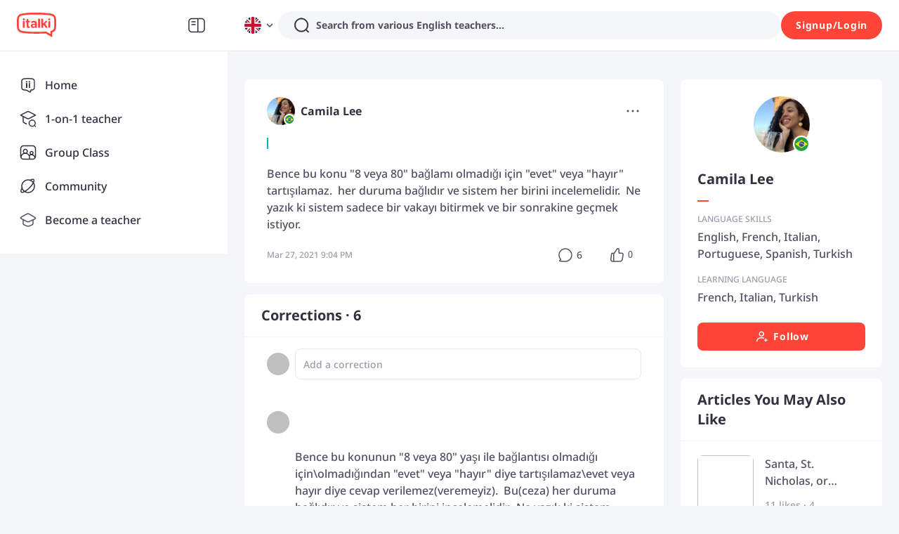

--- FILE ---
content_type: text/javascript
request_url: https://scdn.italki.com/ng/_next/static/chunks/11426-26eb85e985823562.js
body_size: 4663
content:
(self.webpackChunk_N_E=self.webpackChunk_N_E||[]).push([[11426],{38333:function(e,t,n){var r=n(77832);e.exports=function(e,t){return!!(null==e?0:e.length)&&r(e,t,0)>-1}},34893:function(e){e.exports=function(e,t,n){for(var r=-1,i=null==e?0:e.length;++r<i;)if(n(t,e[r]))return!0;return!1}},50217:function(e){e.exports=function(e){return e.split("")}},77832:function(e,t,n){var r=n(21359),i=n(22195),o=n(66024);e.exports=function(e,t,n){return t==t?o(e,t,n):r(e,i,n)}},22195:function(e){e.exports=function(e){return e!=e}},39872:function(e){e.exports=function(e,t,n){var r=-1,i=e.length;t<0&&(t=-t>i?0:i+t),(n=n>i?i:n)<0&&(n+=i),i=t>n?0:n-t>>>0,t>>>=0;for(var o=Array(i);++r<i;)o[r]=e[r+t];return o}},67326:function(e,t,n){var r=n(45386),i=n(38333),o=n(34893),a=n(59950),u=n(78803),c=n(16909);e.exports=function(e,t,n){var s=-1,f=i,d=e.length,l=!0,p=[],m=p;if(n)l=!1,f=o;else if(d>=200){var v=t?null:u(e);if(v)return c(v);l=!1,f=a,m=new r}else m=t?[]:p;e:for(;++s<d;){var g=e[s],h=t?t(g):g;if(g=n||0!==g?g:0,l&&h==h){for(var y=m.length;y--;)if(m[y]===h)continue e;t&&m.push(h),p.push(g)}else f(m,h,n)||(m!==p&&m.push(h),p.push(g))}return p}},23895:function(e,t,n){var r=n(39872);e.exports=function(e,t,n){var i=e.length;return n=void 0===n?i:n,!t&&n>=i?e:r(e,t,n)}},10768:function(e,t,n){var r=n(77832);e.exports=function(e,t){for(var n=e.length;n--&&r(t,e[n],0)>-1;);return n}},51821:function(e,t,n){var r=n(77832);e.exports=function(e,t){for(var n=-1,i=e.length;++n<i&&r(t,e[n],0)>-1;);return n}},78803:function(e,t,n){var r=n(2143),i=n(34291),o=n(16909),a=r&&1/o(new r([,-0]))[1]==1/0?function(e){return new r(e)}:i;e.exports=a},33880:function(e){var t=RegExp("[\\u200d\ud800-\udfff\\u0300-\\u036f\\ufe20-\\ufe2f\\u20d0-\\u20ff\\ufe0e\\ufe0f]");e.exports=function(e){return t.test(e)}},66024:function(e){e.exports=function(e,t,n){for(var r=n-1,i=e.length;++r<i;)if(e[r]===t)return r;return -1}},8435:function(e,t,n){var r=n(50217),i=n(33880),o=n(63344);e.exports=function(e){return i(e)?o(e):r(e)}},63344:function(e){var t="\ud800-\udfff",n="[\\u0300-\\u036f\\ufe20-\\ufe2f\\u20d0-\\u20ff]",r="\ud83c[\udffb-\udfff]",i="[^"+t+"]",o="(?:\ud83c[\udde6-\uddff]){2}",a="[\ud800-\udbff][\udc00-\udfff]",u="(?:"+n+"|"+r+")?",c="[\\ufe0e\\ufe0f]?",s="(?:\\u200d(?:"+[i,o,a].join("|")+")"+c+u+")*",f=RegExp(r+"(?="+r+")|(?:"+[i+n+"?",n,o,a,"["+t+"]"].join("|")+")"+(c+u+s),"g");e.exports=function(e){return e.match(f)||[]}},34291:function(e){e.exports=function(){}},5648:function(e,t,n){var r=n(1054),i=n(51704),o=n(23895),a=n(10768),u=n(51821),c=n(8435),s=n(66188);e.exports=function(e,t,n){if((e=s(e))&&(n||void 0===t))return i(e);if(!e||!(t=r(t)))return e;var f=c(e),d=c(t),l=u(f,d),p=a(f,d)+1;return o(f,l,p).join("")}},1573:function(e,t,n){var r=n(1054),i=n(23895),o=n(10768),a=n(8435),u=n(66188),c=n(52153);e.exports=function(e,t,n){if((e=u(e))&&(n||void 0===t))return e.slice(0,c(e)+1);if(!e||!(t=r(t)))return e;var s=a(e),f=o(s,a(t))+1;return i(s,0,f).join("")}},84636:function(e,t,n){var r=n(68286),i=n(67326);e.exports=function(e,t){return e&&e.length?i(e,r(t,2)):[]}},95213:function(e,t,n){var r=n(93542);"undefined"!=typeof __nccwpck_require__&&(__nccwpck_require__.ab="//"),({189:function(){!function(e,t){"use strict";if(!e.setImmediate){var n,i,o,a,u,c=1,s={},f=!1,d=e.document,l=Object.getPrototypeOf&&Object.getPrototypeOf(e);(l=l&&l.setTimeout?l:e,"[object process]"===({}).toString.call(e.process))?u=function(e){r.nextTick(function(){m(e)})}:function(){if(e.postMessage&&!e.importScripts){var t=!0,n=e.onmessage;return e.onmessage=function(){t=!1},e.postMessage("","*"),e.onmessage=n,t}}()?(n="setImmediate$"+Math.random()+"$",i=function(t){t.source===e&&"string"==typeof t.data&&0===t.data.indexOf(n)&&m(+t.data.slice(n.length))},e.addEventListener?e.addEventListener("message",i,!1):e.attachEvent("onmessage",i),u=function(t){e.postMessage(n+t,"*")}):e.MessageChannel?((o=new MessageChannel).port1.onmessage=function(e){m(e.data)},u=function(e){o.port2.postMessage(e)}):d&&"onreadystatechange"in d.createElement("script")?(a=d.documentElement,u=function(e){var t=d.createElement("script");t.onreadystatechange=function(){m(e),t.onreadystatechange=null,a.removeChild(t),t=null},a.appendChild(t)}):u=function(e){setTimeout(m,0,e)},l.setImmediate=function(e){"function"!=typeof e&&(e=Function(""+e));for(var t=Array(arguments.length-1),n=0;n<t.length;n++)t[n]=arguments[n+1];var r={callback:e,args:t};return s[c]=r,u(c),c++},l.clearImmediate=p}function p(e){delete s[e]}function m(e){if(f)setTimeout(m,0,e);else{var n=s[e];if(n){f=!0;try{!function(e){var n=e.callback,r=e.args;switch(r.length){case 0:n();break;case 1:n(r[0]);break;case 2:n(r[0],r[1]);break;case 3:n(r[0],r[1],r[2]);break;default:n.apply(t,r)}}(n)}finally{p(e),f=!1}}}}}("undefined"==typeof self?void 0===n.g?this:n.g:self)}})[189](),e.exports={}},40276:function(e,t,n){!function(){var t={845:function(e,t,r){var i=void 0!==n.g&&n.g||"undefined"!=typeof self&&self||window,o=Function.prototype.apply;function a(e,t){this._id=e,this._clearFn=t}t.setTimeout=function(){return new a(o.call(setTimeout,i,arguments),clearTimeout)},t.setInterval=function(){return new a(o.call(setInterval,i,arguments),clearInterval)},t.clearTimeout=t.clearInterval=function(e){e&&e.close()},a.prototype.unref=a.prototype.ref=function(){},a.prototype.close=function(){this._clearFn.call(i,this._id)},t.enroll=function(e,t){clearTimeout(e._idleTimeoutId),e._idleTimeout=t},t.unenroll=function(e){clearTimeout(e._idleTimeoutId),e._idleTimeout=-1},t._unrefActive=t.active=function(e){clearTimeout(e._idleTimeoutId);var t=e._idleTimeout;t>=0&&(e._idleTimeoutId=setTimeout(function(){e._onTimeout&&e._onTimeout()},t))},r(505),t.setImmediate="undefined"!=typeof self&&self.setImmediate||void 0!==n.g&&n.g.setImmediate||this&&this.setImmediate,t.clearImmediate="undefined"!=typeof self&&self.clearImmediate||void 0!==n.g&&n.g.clearImmediate||this&&this.clearImmediate},505:function(e){"use strict";e.exports=n(95213)}},r={};function i(e){var n=r[e];if(void 0!==n)return n.exports;var o=r[e]={exports:{}},a=!0;try{t[e].call(o.exports,o,o.exports,i),a=!1}finally{a&&delete r[e]}return o.exports}i.ab="//";var o=i(845);e.exports=o}()},47424:function(e,t,n){"use strict";n.d(t,{Yn:function(){return Q}});var r,i,o=function(){var e=self.performance&&performance.getEntriesByType&&performance.getEntriesByType("navigation")[0];if(e&&e.responseStart>0&&e.responseStart<performance.now())return e},a=function(e){if("loading"===document.readyState)return"loading";var t=o();if(t){if(e<t.domInteractive)return"loading";if(0===t.domContentLoadedEventStart||e<t.domContentLoadedEventStart)return"dom-interactive";if(0===t.domComplete||e<t.domComplete)return"dom-content-loaded"}return"complete"},u=function(e){var t=e.nodeName;return 1===e.nodeType?t.toLowerCase():t.toUpperCase().replace(/^#/,"")},c=function(e,t){var n="";try{for(;e&&9!==e.nodeType;){var r=e,i=r.id?"#"+r.id:u(r)+(r.classList&&r.classList.value&&r.classList.value.trim()&&r.classList.value.trim().length?"."+r.classList.value.trim().replace(/\s+/g,"."):"");if(n.length+i.length>(t||100)-1)return n||i;if(n=n?i+">"+n:i,r.id)break;e=r.parentNode}}catch(e){}return n},s=-1,f=function(e){addEventListener("pageshow",function(t){t.persisted&&(s=t.timeStamp,e(t))},!0)},d=function(){var e=o();return e&&e.activationStart||0},l=function(e,t){var n=o(),r="navigate";return s>=0?r="back-forward-cache":n&&(document.prerendering||d()>0?r="prerender":document.wasDiscarded?r="restore":n.type&&(r=n.type.replace(/_/g,"-"))),{name:e,value:void 0===t?-1:t,rating:"good",delta:0,entries:[],id:"v4-".concat(Date.now(),"-").concat(Math.floor(8999999999999*Math.random())+1e12),navigationType:r}},p=function(e,t,n){try{if(PerformanceObserver.supportedEntryTypes.includes(e)){var r=new PerformanceObserver(function(e){Promise.resolve().then(function(){t(e.getEntries())})});return r.observe(Object.assign({type:e,buffered:!0},n||{})),r}}catch(e){}},m=function(e,t,n,r){var i,o;return function(a){var u;t.value>=0&&(a||r)&&((o=t.value-(i||0))||void 0===i)&&(i=t.value,t.delta=o,t.rating=(u=t.value)>n[1]?"poor":u>n[0]?"needs-improvement":"good",e(t))}},v=function(e){document.addEventListener("visibilitychange",function(){"hidden"===document.visibilityState&&e()})},g=function(e){var t=!1;return function(){t||(e(),t=!0)}},h=null,y=function(e){"hidden"===document.visibilityState&&h>-1&&(h="visibilitychange"===e.type?e.timeStamp:0,T())},T=function(){removeEventListener("visibilitychange",y,!0),removeEventListener("prerenderingchange",y,!0)},E=function(e){document.prerendering?addEventListener("prerenderingchange",function(){return e()},!0):e()},b=0,x=1/0,I=0,w=function(e){e.forEach(function(e){e.interactionId&&(x=Math.min(x,e.interactionId),b=(I=Math.max(I,e.interactionId))?(I-x)/7+1:0)})},_=function(){return r?b:performance.interactionCount||0},S=function(){"interactionCount"in performance||r||(r=p("event",w,{type:"event",buffered:!0,durationThreshold:0}))},M=[],k=new Map,L=0,C=function(){var e=Math.min(M.length-1,Math.floor((_()-L)/50));return M[e]},P=[],j=function(e){if(P.forEach(function(t){return t(e)}),e.interactionId||"first-input"===e.entryType){var t=M[M.length-1],n=k.get(e.interactionId);if(n||M.length<10||e.duration>t.latency){if(n)e.duration>n.latency?(n.entries=[e],n.latency=e.duration):e.duration===n.latency&&e.startTime===n.entries[0].startTime&&n.entries.push(e);else{var r={id:e.interactionId,latency:e.duration,entries:[e]};k.set(r.id,r),M.push(r)}M.sort(function(e,t){return t.latency-e.latency}),M.length>10&&M.splice(10).forEach(function(e){return k.delete(e.id)})}}},O=function(e){var t=self.requestIdleCallback||self.setTimeout,n=-1;return e=g(e),"hidden"===document.visibilityState?e():(n=t(e),v(e)),n},D=[200,500],A=function(e,t){"PerformanceEventTiming"in self&&"interactionId"in PerformanceEventTiming.prototype&&(t=t||{},E(function(){S();var n,r,i=l("INP"),o=function(e){O(function(){e.forEach(j);var t=C();t&&t.latency!==i.value&&(i.value=t.latency,i.entries=t.entries,r())})},a=p("event",o,{durationThreshold:null!==(n=t.durationThreshold)&&void 0!==n?n:40});r=m(e,i,D,t.reportAllChanges),a&&(a.observe({type:"first-input",buffered:!0}),v(function(){o(a.takeRecords()),r(!0)}),f(function(){L=_(),M.length=0,k.clear(),r=m(e,i=l("INP"),D,t.reportAllChanges)}))}))},N=[],F=[],q=0,R=new WeakMap,B=new Map,W=-1,$=function(e){N=N.concat(e),z()},z=function(){W<0&&(W=O(U))},U=function(){B.size>10&&B.forEach(function(e,t){k.has(t)||B.delete(t)});var e=M.map(function(e){return R.get(e.entries[0])}),t=F.length-50;F=F.filter(function(n,r){return r>=t||e.includes(n)});for(var n=new Set,r=0;r<F.length;r++){var i=F[r];K(i.startTime,i.processingEnd).forEach(function(e){n.add(e)})}var o=N.length-1-50;N=N.filter(function(e,t){return e.startTime>q&&t>o||n.has(e)}),W=-1};P.push(function(e){e.interactionId&&e.target&&!B.has(e.interactionId)&&B.set(e.interactionId,e.target)},function(e){var t,n=e.startTime+e.duration;q=Math.max(q,e.processingEnd);for(var r=F.length-1;r>=0;r--){var i=F[r];if(8>=Math.abs(n-i.renderTime)){(t=i).startTime=Math.min(e.startTime,t.startTime),t.processingStart=Math.min(e.processingStart,t.processingStart),t.processingEnd=Math.max(e.processingEnd,t.processingEnd),t.entries.push(e);break}}t||(t={startTime:e.startTime,processingStart:e.processingStart,processingEnd:e.processingEnd,renderTime:n,entries:[e]},F.push(t)),(e.interactionId||"first-input"===e.entryType)&&R.set(e,t),z()});var Y,G,H,J,K=function(e,t){for(var n,r=[],i=0;n=N[i];i++)if(!(n.startTime+n.duration<e)){if(n.startTime>t)break;r.push(n)}return r},Q=function(e,t){i||(i=p("long-animation-frame",$)),A(function(t){var n,r,i,o,u,s,f,d,l,p;e((n=t.entries[0],r=R.get(n),i=n.processingStart,o=r.processingEnd,u=r.entries.sort(function(e,t){return e.processingStart-t.processingStart}),s=K(n.startTime,o),d=(f=t.entries.find(function(e){return e.target}))&&f.target||B.get(n.interactionId),l=[n.startTime+n.duration,o].concat(s.map(function(e){return e.startTime+e.duration})),p=Math.max.apply(Math,l),Object.assign(t,{attribution:{interactionTarget:c(d),interactionTargetElement:d,interactionType:n.name.startsWith("key")?"keyboard":"pointer",interactionTime:n.startTime,nextPaintTime:p,processedEventEntries:u,longAnimationFrameEntries:s,inputDelay:i-n.startTime,processingDuration:o-i,presentationDelay:Math.max(p-o,0),loadState:a(n.startTime)}})))},t)},V={passive:!0,capture:!0},X=new Date,Z=function(e,t){Y||(Y=t,G=e,H=new Date,en(removeEventListener),ee())},ee=function(){if(G>=0&&G<H-X){var e={entryType:"first-input",name:Y.type,target:Y.target,cancelable:Y.cancelable,startTime:Y.timeStamp,processingStart:Y.timeStamp+G};J.forEach(function(t){t(e)}),J=[]}},et=function(e){if(e.cancelable){var t,n,r,i=(e.timeStamp>1e12?new Date:performance.now())-e.timeStamp;"pointerdown"==e.type?(t=function(){Z(i,e),r()},n=function(){r()},r=function(){removeEventListener("pointerup",t,V),removeEventListener("pointercancel",n,V)},addEventListener("pointerup",t,V),addEventListener("pointercancel",n,V)):Z(i,e)}},en=function(e){["mousedown","keydown","touchstart","pointerdown"].forEach(function(t){return e(t,et,V)})}}}]);
//# sourceMappingURL=11426-26eb85e985823562.js.map